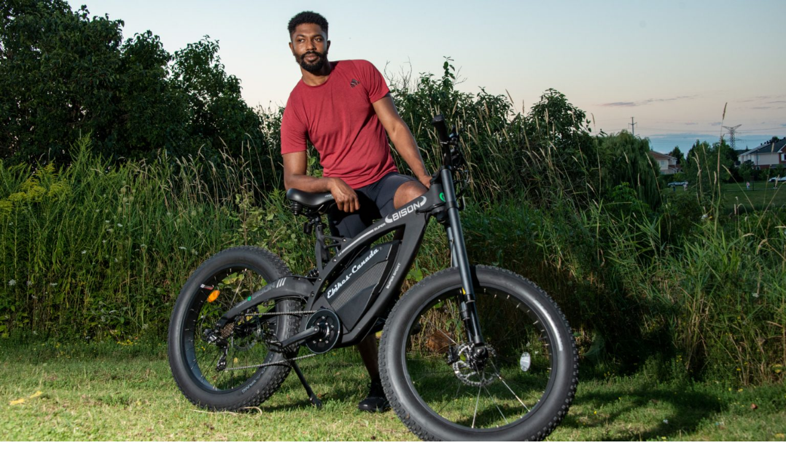

--- FILE ---
content_type: text/html; charset=UTF-8
request_url: https://ebikes-canada.com/tag/hybrid-ebikes/
body_size: 15085
content:

<!doctype html>
		<html lang="en-CA">
		
	<head>

				<meta charset="UTF-8">
		<meta name="viewport" content="width=device-width, initial-scale=1">
		<link rel="profile" href="http://gmpg.org/xfn/11">
		
		<title>Hybrid ebikes &#8211; Ebikes-Canada</title>
<meta name='robots' content='max-image-preview:large' />
	<style>img:is([sizes="auto" i], [sizes^="auto," i]) { contain-intrinsic-size: 3000px 1500px }</style>
	<link rel='dns-prefetch' href='//www.googletagmanager.com' />
<link rel="alternate" type="application/rss+xml" title="Ebikes-Canada &raquo; Feed" href="https://ebikes-canada.com/feed/" />
<link rel="alternate" type="application/rss+xml" title="Ebikes-Canada &raquo; Comments Feed" href="https://ebikes-canada.com/comments/feed/" />
<link rel="alternate" type="application/rss+xml" title="Ebikes-Canada &raquo; Hybrid ebikes Tag Feed" href="https://ebikes-canada.com/tag/hybrid-ebikes/feed/" />
<script type="text/javascript">
/* <![CDATA[ */
window._wpemojiSettings = {"baseUrl":"https:\/\/s.w.org\/images\/core\/emoji\/16.0.1\/72x72\/","ext":".png","svgUrl":"https:\/\/s.w.org\/images\/core\/emoji\/16.0.1\/svg\/","svgExt":".svg","source":{"concatemoji":"https:\/\/ebikes-canada.com\/wp-includes\/js\/wp-emoji-release.min.js?ver=6.8.3"}};
/*! This file is auto-generated */
!function(s,n){var o,i,e;function c(e){try{var t={supportTests:e,timestamp:(new Date).valueOf()};sessionStorage.setItem(o,JSON.stringify(t))}catch(e){}}function p(e,t,n){e.clearRect(0,0,e.canvas.width,e.canvas.height),e.fillText(t,0,0);var t=new Uint32Array(e.getImageData(0,0,e.canvas.width,e.canvas.height).data),a=(e.clearRect(0,0,e.canvas.width,e.canvas.height),e.fillText(n,0,0),new Uint32Array(e.getImageData(0,0,e.canvas.width,e.canvas.height).data));return t.every(function(e,t){return e===a[t]})}function u(e,t){e.clearRect(0,0,e.canvas.width,e.canvas.height),e.fillText(t,0,0);for(var n=e.getImageData(16,16,1,1),a=0;a<n.data.length;a++)if(0!==n.data[a])return!1;return!0}function f(e,t,n,a){switch(t){case"flag":return n(e,"\ud83c\udff3\ufe0f\u200d\u26a7\ufe0f","\ud83c\udff3\ufe0f\u200b\u26a7\ufe0f")?!1:!n(e,"\ud83c\udde8\ud83c\uddf6","\ud83c\udde8\u200b\ud83c\uddf6")&&!n(e,"\ud83c\udff4\udb40\udc67\udb40\udc62\udb40\udc65\udb40\udc6e\udb40\udc67\udb40\udc7f","\ud83c\udff4\u200b\udb40\udc67\u200b\udb40\udc62\u200b\udb40\udc65\u200b\udb40\udc6e\u200b\udb40\udc67\u200b\udb40\udc7f");case"emoji":return!a(e,"\ud83e\udedf")}return!1}function g(e,t,n,a){var r="undefined"!=typeof WorkerGlobalScope&&self instanceof WorkerGlobalScope?new OffscreenCanvas(300,150):s.createElement("canvas"),o=r.getContext("2d",{willReadFrequently:!0}),i=(o.textBaseline="top",o.font="600 32px Arial",{});return e.forEach(function(e){i[e]=t(o,e,n,a)}),i}function t(e){var t=s.createElement("script");t.src=e,t.defer=!0,s.head.appendChild(t)}"undefined"!=typeof Promise&&(o="wpEmojiSettingsSupports",i=["flag","emoji"],n.supports={everything:!0,everythingExceptFlag:!0},e=new Promise(function(e){s.addEventListener("DOMContentLoaded",e,{once:!0})}),new Promise(function(t){var n=function(){try{var e=JSON.parse(sessionStorage.getItem(o));if("object"==typeof e&&"number"==typeof e.timestamp&&(new Date).valueOf()<e.timestamp+604800&&"object"==typeof e.supportTests)return e.supportTests}catch(e){}return null}();if(!n){if("undefined"!=typeof Worker&&"undefined"!=typeof OffscreenCanvas&&"undefined"!=typeof URL&&URL.createObjectURL&&"undefined"!=typeof Blob)try{var e="postMessage("+g.toString()+"("+[JSON.stringify(i),f.toString(),p.toString(),u.toString()].join(",")+"));",a=new Blob([e],{type:"text/javascript"}),r=new Worker(URL.createObjectURL(a),{name:"wpTestEmojiSupports"});return void(r.onmessage=function(e){c(n=e.data),r.terminate(),t(n)})}catch(e){}c(n=g(i,f,p,u))}t(n)}).then(function(e){for(var t in e)n.supports[t]=e[t],n.supports.everything=n.supports.everything&&n.supports[t],"flag"!==t&&(n.supports.everythingExceptFlag=n.supports.everythingExceptFlag&&n.supports[t]);n.supports.everythingExceptFlag=n.supports.everythingExceptFlag&&!n.supports.flag,n.DOMReady=!1,n.readyCallback=function(){n.DOMReady=!0}}).then(function(){return e}).then(function(){var e;n.supports.everything||(n.readyCallback(),(e=n.source||{}).concatemoji?t(e.concatemoji):e.wpemoji&&e.twemoji&&(t(e.twemoji),t(e.wpemoji)))}))}((window,document),window._wpemojiSettings);
/* ]]> */
</script>
<link rel='stylesheet' id='wpas-magnific-css' href='https://ebikes-canada.com/wp-content/plugins/awesome-support/assets/admin/css/vendor/magnific-popup.css?ver=6.3.4' type='text/css' media='all' />
<link rel='stylesheet' id='wpas-admin-popup-css' href='https://ebikes-canada.com/wp-content/plugins/awesome-support/assets/admin/css/admin-popup.css?ver=6.3.4' type='text/css' media='all' />
<style id='wp-emoji-styles-inline-css' type='text/css'>

	img.wp-smiley, img.emoji {
		display: inline !important;
		border: none !important;
		box-shadow: none !important;
		height: 1em !important;
		width: 1em !important;
		margin: 0 0.07em !important;
		vertical-align: -0.1em !important;
		background: none !important;
		padding: 0 !important;
	}
</style>
<link rel='stylesheet' id='wp-block-library-css' href='https://ebikes-canada.com/wp-includes/css/dist/block-library/style.min.css?ver=6.8.3' type='text/css' media='all' />
<style id='wp-block-library-theme-inline-css' type='text/css'>
.wp-block-audio :where(figcaption){color:#555;font-size:13px;text-align:center}.is-dark-theme .wp-block-audio :where(figcaption){color:#ffffffa6}.wp-block-audio{margin:0 0 1em}.wp-block-code{border:1px solid #ccc;border-radius:4px;font-family:Menlo,Consolas,monaco,monospace;padding:.8em 1em}.wp-block-embed :where(figcaption){color:#555;font-size:13px;text-align:center}.is-dark-theme .wp-block-embed :where(figcaption){color:#ffffffa6}.wp-block-embed{margin:0 0 1em}.blocks-gallery-caption{color:#555;font-size:13px;text-align:center}.is-dark-theme .blocks-gallery-caption{color:#ffffffa6}:root :where(.wp-block-image figcaption){color:#555;font-size:13px;text-align:center}.is-dark-theme :root :where(.wp-block-image figcaption){color:#ffffffa6}.wp-block-image{margin:0 0 1em}.wp-block-pullquote{border-bottom:4px solid;border-top:4px solid;color:currentColor;margin-bottom:1.75em}.wp-block-pullquote cite,.wp-block-pullquote footer,.wp-block-pullquote__citation{color:currentColor;font-size:.8125em;font-style:normal;text-transform:uppercase}.wp-block-quote{border-left:.25em solid;margin:0 0 1.75em;padding-left:1em}.wp-block-quote cite,.wp-block-quote footer{color:currentColor;font-size:.8125em;font-style:normal;position:relative}.wp-block-quote:where(.has-text-align-right){border-left:none;border-right:.25em solid;padding-left:0;padding-right:1em}.wp-block-quote:where(.has-text-align-center){border:none;padding-left:0}.wp-block-quote.is-large,.wp-block-quote.is-style-large,.wp-block-quote:where(.is-style-plain){border:none}.wp-block-search .wp-block-search__label{font-weight:700}.wp-block-search__button{border:1px solid #ccc;padding:.375em .625em}:where(.wp-block-group.has-background){padding:1.25em 2.375em}.wp-block-separator.has-css-opacity{opacity:.4}.wp-block-separator{border:none;border-bottom:2px solid;margin-left:auto;margin-right:auto}.wp-block-separator.has-alpha-channel-opacity{opacity:1}.wp-block-separator:not(.is-style-wide):not(.is-style-dots){width:100px}.wp-block-separator.has-background:not(.is-style-dots){border-bottom:none;height:1px}.wp-block-separator.has-background:not(.is-style-wide):not(.is-style-dots){height:2px}.wp-block-table{margin:0 0 1em}.wp-block-table td,.wp-block-table th{word-break:normal}.wp-block-table :where(figcaption){color:#555;font-size:13px;text-align:center}.is-dark-theme .wp-block-table :where(figcaption){color:#ffffffa6}.wp-block-video :where(figcaption){color:#555;font-size:13px;text-align:center}.is-dark-theme .wp-block-video :where(figcaption){color:#ffffffa6}.wp-block-video{margin:0 0 1em}:root :where(.wp-block-template-part.has-background){margin-bottom:0;margin-top:0;padding:1.25em 2.375em}
</style>
<link rel='stylesheet' id='editorskit-frontend-css' href='https://ebikes-canada.com/wp-content/plugins/block-options/build/style.build.css?ver=new' type='text/css' media='all' />
<style id='global-styles-inline-css' type='text/css'>
:root{--wp--preset--aspect-ratio--square: 1;--wp--preset--aspect-ratio--4-3: 4/3;--wp--preset--aspect-ratio--3-4: 3/4;--wp--preset--aspect-ratio--3-2: 3/2;--wp--preset--aspect-ratio--2-3: 2/3;--wp--preset--aspect-ratio--16-9: 16/9;--wp--preset--aspect-ratio--9-16: 9/16;--wp--preset--color--black: #000000;--wp--preset--color--cyan-bluish-gray: #abb8c3;--wp--preset--color--white: #ffffff;--wp--preset--color--pale-pink: #f78da7;--wp--preset--color--vivid-red: #cf2e2e;--wp--preset--color--luminous-vivid-orange: #ff6900;--wp--preset--color--luminous-vivid-amber: #fcb900;--wp--preset--color--light-green-cyan: #7bdcb5;--wp--preset--color--vivid-green-cyan: #00d084;--wp--preset--color--pale-cyan-blue: #8ed1fc;--wp--preset--color--vivid-cyan-blue: #0693e3;--wp--preset--color--vivid-purple: #9b51e0;--wp--preset--gradient--vivid-cyan-blue-to-vivid-purple: linear-gradient(135deg,rgba(6,147,227,1) 0%,rgb(155,81,224) 100%);--wp--preset--gradient--light-green-cyan-to-vivid-green-cyan: linear-gradient(135deg,rgb(122,220,180) 0%,rgb(0,208,130) 100%);--wp--preset--gradient--luminous-vivid-amber-to-luminous-vivid-orange: linear-gradient(135deg,rgba(252,185,0,1) 0%,rgba(255,105,0,1) 100%);--wp--preset--gradient--luminous-vivid-orange-to-vivid-red: linear-gradient(135deg,rgba(255,105,0,1) 0%,rgb(207,46,46) 100%);--wp--preset--gradient--very-light-gray-to-cyan-bluish-gray: linear-gradient(135deg,rgb(238,238,238) 0%,rgb(169,184,195) 100%);--wp--preset--gradient--cool-to-warm-spectrum: linear-gradient(135deg,rgb(74,234,220) 0%,rgb(151,120,209) 20%,rgb(207,42,186) 40%,rgb(238,44,130) 60%,rgb(251,105,98) 80%,rgb(254,248,76) 100%);--wp--preset--gradient--blush-light-purple: linear-gradient(135deg,rgb(255,206,236) 0%,rgb(152,150,240) 100%);--wp--preset--gradient--blush-bordeaux: linear-gradient(135deg,rgb(254,205,165) 0%,rgb(254,45,45) 50%,rgb(107,0,62) 100%);--wp--preset--gradient--luminous-dusk: linear-gradient(135deg,rgb(255,203,112) 0%,rgb(199,81,192) 50%,rgb(65,88,208) 100%);--wp--preset--gradient--pale-ocean: linear-gradient(135deg,rgb(255,245,203) 0%,rgb(182,227,212) 50%,rgb(51,167,181) 100%);--wp--preset--gradient--electric-grass: linear-gradient(135deg,rgb(202,248,128) 0%,rgb(113,206,126) 100%);--wp--preset--gradient--midnight: linear-gradient(135deg,rgb(2,3,129) 0%,rgb(40,116,252) 100%);--wp--preset--font-size--small: 13px;--wp--preset--font-size--medium: 20px;--wp--preset--font-size--large: 36px;--wp--preset--font-size--x-large: 42px;--wp--preset--spacing--20: 0.44rem;--wp--preset--spacing--30: 0.67rem;--wp--preset--spacing--40: 1rem;--wp--preset--spacing--50: 1.5rem;--wp--preset--spacing--60: 2.25rem;--wp--preset--spacing--70: 3.38rem;--wp--preset--spacing--80: 5.06rem;--wp--preset--shadow--natural: 6px 6px 9px rgba(0, 0, 0, 0.2);--wp--preset--shadow--deep: 12px 12px 50px rgba(0, 0, 0, 0.4);--wp--preset--shadow--sharp: 6px 6px 0px rgba(0, 0, 0, 0.2);--wp--preset--shadow--outlined: 6px 6px 0px -3px rgba(255, 255, 255, 1), 6px 6px rgba(0, 0, 0, 1);--wp--preset--shadow--crisp: 6px 6px 0px rgba(0, 0, 0, 1);}:root { --wp--style--global--content-size: 760px;--wp--style--global--wide-size: 1160px; }:where(body) { margin: 0; }.wp-site-blocks > .alignleft { float: left; margin-right: 2em; }.wp-site-blocks > .alignright { float: right; margin-left: 2em; }.wp-site-blocks > .aligncenter { justify-content: center; margin-left: auto; margin-right: auto; }:where(.wp-site-blocks) > * { margin-block-start: 24px; margin-block-end: 0; }:where(.wp-site-blocks) > :first-child { margin-block-start: 0; }:where(.wp-site-blocks) > :last-child { margin-block-end: 0; }:root { --wp--style--block-gap: 24px; }:root :where(.is-layout-flow) > :first-child{margin-block-start: 0;}:root :where(.is-layout-flow) > :last-child{margin-block-end: 0;}:root :where(.is-layout-flow) > *{margin-block-start: 24px;margin-block-end: 0;}:root :where(.is-layout-constrained) > :first-child{margin-block-start: 0;}:root :where(.is-layout-constrained) > :last-child{margin-block-end: 0;}:root :where(.is-layout-constrained) > *{margin-block-start: 24px;margin-block-end: 0;}:root :where(.is-layout-flex){gap: 24px;}:root :where(.is-layout-grid){gap: 24px;}.is-layout-flow > .alignleft{float: left;margin-inline-start: 0;margin-inline-end: 2em;}.is-layout-flow > .alignright{float: right;margin-inline-start: 2em;margin-inline-end: 0;}.is-layout-flow > .aligncenter{margin-left: auto !important;margin-right: auto !important;}.is-layout-constrained > .alignleft{float: left;margin-inline-start: 0;margin-inline-end: 2em;}.is-layout-constrained > .alignright{float: right;margin-inline-start: 2em;margin-inline-end: 0;}.is-layout-constrained > .aligncenter{margin-left: auto !important;margin-right: auto !important;}.is-layout-constrained > :where(:not(.alignleft):not(.alignright):not(.alignfull)){max-width: var(--wp--style--global--content-size);margin-left: auto !important;margin-right: auto !important;}.is-layout-constrained > .alignwide{max-width: var(--wp--style--global--wide-size);}body .is-layout-flex{display: flex;}.is-layout-flex{flex-wrap: wrap;align-items: center;}.is-layout-flex > :is(*, div){margin: 0;}body .is-layout-grid{display: grid;}.is-layout-grid > :is(*, div){margin: 0;}body{padding-top: 0px;padding-right: 0px;padding-bottom: 0px;padding-left: 0px;}a:where(:not(.wp-element-button)){text-decoration: underline;}:root :where(.wp-element-button, .wp-block-button__link){background-color: #32373c;border-width: 0;color: #fff;font-family: inherit;font-size: inherit;line-height: inherit;padding: calc(0.667em + 2px) calc(1.333em + 2px);text-decoration: none;}.has-black-color{color: var(--wp--preset--color--black) !important;}.has-cyan-bluish-gray-color{color: var(--wp--preset--color--cyan-bluish-gray) !important;}.has-white-color{color: var(--wp--preset--color--white) !important;}.has-pale-pink-color{color: var(--wp--preset--color--pale-pink) !important;}.has-vivid-red-color{color: var(--wp--preset--color--vivid-red) !important;}.has-luminous-vivid-orange-color{color: var(--wp--preset--color--luminous-vivid-orange) !important;}.has-luminous-vivid-amber-color{color: var(--wp--preset--color--luminous-vivid-amber) !important;}.has-light-green-cyan-color{color: var(--wp--preset--color--light-green-cyan) !important;}.has-vivid-green-cyan-color{color: var(--wp--preset--color--vivid-green-cyan) !important;}.has-pale-cyan-blue-color{color: var(--wp--preset--color--pale-cyan-blue) !important;}.has-vivid-cyan-blue-color{color: var(--wp--preset--color--vivid-cyan-blue) !important;}.has-vivid-purple-color{color: var(--wp--preset--color--vivid-purple) !important;}.has-black-background-color{background-color: var(--wp--preset--color--black) !important;}.has-cyan-bluish-gray-background-color{background-color: var(--wp--preset--color--cyan-bluish-gray) !important;}.has-white-background-color{background-color: var(--wp--preset--color--white) !important;}.has-pale-pink-background-color{background-color: var(--wp--preset--color--pale-pink) !important;}.has-vivid-red-background-color{background-color: var(--wp--preset--color--vivid-red) !important;}.has-luminous-vivid-orange-background-color{background-color: var(--wp--preset--color--luminous-vivid-orange) !important;}.has-luminous-vivid-amber-background-color{background-color: var(--wp--preset--color--luminous-vivid-amber) !important;}.has-light-green-cyan-background-color{background-color: var(--wp--preset--color--light-green-cyan) !important;}.has-vivid-green-cyan-background-color{background-color: var(--wp--preset--color--vivid-green-cyan) !important;}.has-pale-cyan-blue-background-color{background-color: var(--wp--preset--color--pale-cyan-blue) !important;}.has-vivid-cyan-blue-background-color{background-color: var(--wp--preset--color--vivid-cyan-blue) !important;}.has-vivid-purple-background-color{background-color: var(--wp--preset--color--vivid-purple) !important;}.has-black-border-color{border-color: var(--wp--preset--color--black) !important;}.has-cyan-bluish-gray-border-color{border-color: var(--wp--preset--color--cyan-bluish-gray) !important;}.has-white-border-color{border-color: var(--wp--preset--color--white) !important;}.has-pale-pink-border-color{border-color: var(--wp--preset--color--pale-pink) !important;}.has-vivid-red-border-color{border-color: var(--wp--preset--color--vivid-red) !important;}.has-luminous-vivid-orange-border-color{border-color: var(--wp--preset--color--luminous-vivid-orange) !important;}.has-luminous-vivid-amber-border-color{border-color: var(--wp--preset--color--luminous-vivid-amber) !important;}.has-light-green-cyan-border-color{border-color: var(--wp--preset--color--light-green-cyan) !important;}.has-vivid-green-cyan-border-color{border-color: var(--wp--preset--color--vivid-green-cyan) !important;}.has-pale-cyan-blue-border-color{border-color: var(--wp--preset--color--pale-cyan-blue) !important;}.has-vivid-cyan-blue-border-color{border-color: var(--wp--preset--color--vivid-cyan-blue) !important;}.has-vivid-purple-border-color{border-color: var(--wp--preset--color--vivid-purple) !important;}.has-vivid-cyan-blue-to-vivid-purple-gradient-background{background: var(--wp--preset--gradient--vivid-cyan-blue-to-vivid-purple) !important;}.has-light-green-cyan-to-vivid-green-cyan-gradient-background{background: var(--wp--preset--gradient--light-green-cyan-to-vivid-green-cyan) !important;}.has-luminous-vivid-amber-to-luminous-vivid-orange-gradient-background{background: var(--wp--preset--gradient--luminous-vivid-amber-to-luminous-vivid-orange) !important;}.has-luminous-vivid-orange-to-vivid-red-gradient-background{background: var(--wp--preset--gradient--luminous-vivid-orange-to-vivid-red) !important;}.has-very-light-gray-to-cyan-bluish-gray-gradient-background{background: var(--wp--preset--gradient--very-light-gray-to-cyan-bluish-gray) !important;}.has-cool-to-warm-spectrum-gradient-background{background: var(--wp--preset--gradient--cool-to-warm-spectrum) !important;}.has-blush-light-purple-gradient-background{background: var(--wp--preset--gradient--blush-light-purple) !important;}.has-blush-bordeaux-gradient-background{background: var(--wp--preset--gradient--blush-bordeaux) !important;}.has-luminous-dusk-gradient-background{background: var(--wp--preset--gradient--luminous-dusk) !important;}.has-pale-ocean-gradient-background{background: var(--wp--preset--gradient--pale-ocean) !important;}.has-electric-grass-gradient-background{background: var(--wp--preset--gradient--electric-grass) !important;}.has-midnight-gradient-background{background: var(--wp--preset--gradient--midnight) !important;}.has-small-font-size{font-size: var(--wp--preset--font-size--small) !important;}.has-medium-font-size{font-size: var(--wp--preset--font-size--medium) !important;}.has-large-font-size{font-size: var(--wp--preset--font-size--large) !important;}.has-x-large-font-size{font-size: var(--wp--preset--font-size--x-large) !important;}
:root :where(.wp-block-pullquote){font-size: 1.5em;line-height: 1.6;}
</style>
<style id='woocommerce-inline-inline-css' type='text/css'>
.woocommerce form .form-row .required { visibility: visible; }
</style>
<link rel='stylesheet' id='wc-gateway-ppec-frontend-css' href='https://ebikes-canada.com/wp-content/plugins/woocommerce-gateway-paypal-express-checkout/assets/css/wc-gateway-ppec-frontend.css?ver=2.1.3' type='text/css' media='all' />
<link rel='stylesheet' id='brands-styles-css' href='https://ebikes-canada.com/wp-content/plugins/woocommerce/assets/css/brands.css?ver=10.1.3' type='text/css' media='all' />
<link rel='stylesheet' id='zakra-style-css' href='https://ebikes-canada.com/wp-content/themes/zakra/style.css?ver=4.1.6' type='text/css' media='all' />
<link rel='stylesheet' id='zakra-pro-css' href='https://ebikes-canada.com/wp-content/plugins/zakra-pro/public/assets/css/zakra-pro-public.min.css?ver=3.1.3' type='text/css' media='all' />
<style id='zakra-pro-inline-css' type='text/css'>
.zak-header-builder .zak-header-top-row .widget .widget-title{color:#16181a;}@media screen and (min-width: 768px) {}.zak-header-builder .zak-primary-nav ul li ul li:active > a, .zak-header-builder .zak-primary-nav ul li ul li.current_page_item > a, .zak-header-builder .zak-primary-nav ul li ul li.current-menu-item > a{color:#269bd1;}.zak-top-bar .widget .widget-title{color:#16181a;}@media screen and (min-width: 768px) {}.main-navigation.zak-primary-nav ul li ul li:active > a, .main-navigation.zak-primary-nav ul li ul li.current_page_item > a, .main-navigation.zak-primary-nav ul li ul li.current-menu-item > a{color:#269bd1;}@media screen and (max-width:768px){.zak-toggle-menu{display:flex;}.zak-header-col--2 > .zak-header-actions .zak-header-search,.zak-header-col--2 > .zak-header-actions .zak-menu-item-cart, .zak-main-nav{display:none;}.zak-mobile-nav{display:block;}}@media screen and (min-width:768px){.zak-toggle-menu{display:none;}.zak-header-actions .zak-header-search, .zak-header-actions .zak-menu-item-cart{display:flex;}.zak-main-nav{display:flex;}}
.woocommerce li.product .button, li.product .add_to_cart_button, li.product .button,
				.woocommerce-active .wc-block-grid__products .wc-block-grid__product .wp-block-button .wp-block-button__link, .wc-block-grid__products .wc-block-grid__product .wp-block-button .wp-block-button__link{color:#FFFFFF;}
:root{--top-grid-columns: 4;
			--main-grid-columns: 4;
			--bottom-grid-columns: 1;
			} .zak-footer-builder .zak-bottom-row{justify-items: center;} .zak-footer-builder .zak-footer-bottom-row .zak-footer-col{flex-direction: column;}.zak-footer-builder .zak-footer-main-row .zak-footer-col{flex-direction: column;}.zak-footer-builder .zak-footer-top-row .zak-footer-col{flex-direction: column;}.zak-footer-builder .zak-copyright{text-align: center;}.zak-footer-builder .zak-footer-nav{display: flex; justify-content: center;}.zak-footer-builder .zak-footer-nav-2{display: flex; justify-content: center;}.zak-footer-builder .zak-html-1{text-align: center;}.zak-footer-builder .zak-html-2{text-align: center;}.zak-footer-builder .footer-social-icons{text-align: ;}.zak-footer-builder .widget-footer-sidebar-1{text-align: ;}.zak-footer-builder .widget-footer-sidebar-2{text-align: ;}.zak-footer-builder .widget-footer-sidebar-3{text-align: ;}.zak-footer-builder .widget-footer-sidebar-4{text-align: ;}.zak-footer-builder .widget-footer-bar-col-1-sidebar{text-align: ;}.zak-footer-builder .widget-footer-bar-col-2-sidebar{text-align: ;} :root{--zakra-color-1: #eaf3fb;--zakra-color-2: #bfdcf3;--zakra-color-3: #94c4eb;--zakra-color-4: #6aace2;--zakra-color-5: #257bc1;--zakra-color-6: #1d6096;--zakra-color-7: #15446b;--zakra-color-8: #0c2941;--zakra-color-9: #040e16;}@media screen and (min-width: 768px) {.zak-primary{width:70%;}}.site-title{color:#blank;}.zak-footer-bar{color:#fafafa;}
</style>
<link rel='stylesheet' id='font-awesome-all-css' href='https://ebikes-canada.com/wp-content/themes/zakra/inc/customizer/customind/assets/fontawesome/v6/css/all.min.css?ver=6.2.4' type='text/css' media='all' />
<link rel='stylesheet' id='zakra-woocommerce-style-css' href='https://ebikes-canada.com/wp-content/themes/zakra/woocommerce.css?ver=4.1.6' type='text/css' media='all' />
<style id='zakra-woocommerce-style-inline-css' type='text/css'>

			@font-face {
				font-family: "star";
				src: url("https://ebikes-canada.com/wp-content/plugins/woocommerce/assets/fonts/star.eot");
				src: url("https://ebikes-canada.com/wp-content/plugins/woocommerce/assets/fonts/star.eot?#iefix") format("embedded-opentype"),
					url("https://ebikes-canada.com/wp-content/plugins/woocommerce/assets/fonts/star.woff") format("woff"),
					url("https://ebikes-canada.com/wp-content/plugins/woocommerce/assets/fonts/star.ttf") format("truetype"),
					url("https://ebikes-canada.com/wp-content/plugins/woocommerce/assets/fonts/star.svg#star") format("svg");
				font-weight: normal;
				font-style: normal;
			}
			@font-face {
				font-family: "WooCommerce";
				src: url("https://ebikes-canada.com/wp-content/plugins/woocommerce/assets/fonts/WooCommerce.eot");
				src: url("https://ebikes-canada.com/wp-content/plugins/woocommerce/assets/fonts/WooCommerce.eot?#iefix") format("embedded-opentype"),
					url("https://ebikes-canada.com/wp-content/plugins/woocommerce/assets/fonts/WooCommerce.woff") format("woff"),
					url("https://ebikes-canada.com/wp-content/plugins/woocommerce/assets/fonts/WooCommerce.ttf") format("truetype"),
					url("https://ebikes-canada.com/wp-content/plugins/woocommerce/assets/fonts/WooCommerce.svg#star") format("svg");
				font-weight: normal;
				font-style: normal;
			}
			
</style>
<script type="text/javascript" src="https://ebikes-canada.com/wp-includes/js/jquery/jquery.min.js?ver=3.7.1" id="jquery-core-js"></script>
<script type="text/javascript" src="https://ebikes-canada.com/wp-includes/js/jquery/jquery-migrate.min.js?ver=3.4.1" id="jquery-migrate-js"></script>
<script type="text/javascript" src="https://ebikes-canada.com/wp-content/plugins/awesome-support/assets/admin/js/vendor/jquery.magnific-popup.min.js?ver=6.3.4" id="wpas-magnific-js"></script>
<script type="text/javascript" src="https://ebikes-canada.com/wp-content/plugins/awesome-support/assets/admin/js/admin-popup.js?ver=6.3.4" id="wpas-admin-popup-js"></script>
<script type="text/javascript" src="https://ebikes-canada.com/wp-content/plugins/woocommerce/assets/js/jquery-blockui/jquery.blockUI.min.js?ver=2.7.0-wc.10.1.3" id="jquery-blockui-js" data-wp-strategy="defer"></script>
<script type="text/javascript" id="wc-add-to-cart-js-extra">
/* <![CDATA[ */
var wc_add_to_cart_params = {"ajax_url":"\/wp-admin\/admin-ajax.php","wc_ajax_url":"\/?wc-ajax=%%endpoint%%","i18n_view_cart":"View cart","cart_url":"https:\/\/ebikes-canada.com\/ebikes-canada-shopping-cart\/","is_cart":"","cart_redirect_after_add":"no"};
/* ]]> */
</script>
<script type="text/javascript" src="https://ebikes-canada.com/wp-content/plugins/woocommerce/assets/js/frontend/add-to-cart.min.js?ver=10.1.3" id="wc-add-to-cart-js" defer="defer" data-wp-strategy="defer"></script>
<script type="text/javascript" src="https://ebikes-canada.com/wp-content/plugins/woocommerce/assets/js/js-cookie/js.cookie.min.js?ver=2.1.4-wc.10.1.3" id="js-cookie-js" data-wp-strategy="defer"></script>

<!-- Google tag (gtag.js) snippet added by Site Kit -->
<!-- Google Analytics snippet added by Site Kit -->
<script type="text/javascript" src="https://www.googletagmanager.com/gtag/js?id=GT-NNXP3N6Z" id="google_gtagjs-js" async></script>
<script type="text/javascript" id="google_gtagjs-js-after">
/* <![CDATA[ */
window.dataLayer = window.dataLayer || [];function gtag(){dataLayer.push(arguments);}
gtag("set","linker",{"domains":["ebikes-canada.com"]});
gtag("js", new Date());
gtag("set", "developer_id.dZTNiMT", true);
gtag("config", "GT-NNXP3N6Z");
 window._googlesitekit = window._googlesitekit || {}; window._googlesitekit.throttledEvents = []; window._googlesitekit.gtagEvent = (name, data) => { var key = JSON.stringify( { name, data } ); if ( !! window._googlesitekit.throttledEvents[ key ] ) { return; } window._googlesitekit.throttledEvents[ key ] = true; setTimeout( () => { delete window._googlesitekit.throttledEvents[ key ]; }, 5 ); gtag( "event", name, { ...data, event_source: "site-kit" } ); }; 
/* ]]> */
</script>
<link rel="https://api.w.org/" href="https://ebikes-canada.com/wp-json/" /><link rel="alternate" title="JSON" type="application/json" href="https://ebikes-canada.com/wp-json/wp/v2/tags/64" /><link rel="EditURI" type="application/rsd+xml" title="RSD" href="https://ebikes-canada.com/xmlrpc.php?rsd" />
<meta name="generator" content="WordPress 6.8.3" />
<meta name="generator" content="WooCommerce 10.1.3" />
<meta name="generator" content="Site Kit by Google 1.161.0" /><!-- HFCM by 99 Robots - Snippet # 1: Google Ad Tracking -->
<!-- Global site tag (gtag.js) - Google Ads: 342838881 -->
<script async src="https://www.googletagmanager.com/gtag/js?id=AW-342838881"></script>
<script>
  window.dataLayer = window.dataLayer || [];
  function gtag(){dataLayer.push(arguments);}
  gtag('js', new Date());

  gtag('config', 'AW-342838881');
</script>
<!-- /end HFCM by 99 Robots -->
<!-- Google tag (gtag.js) -->
<script async src="https://www.googletagmanager.com/gtag/js?id=AW-342838881"></script>
<script>
  window.dataLayer = window.dataLayer || [];
  function gtag(){dataLayer.push(arguments);}
  gtag('js', new Date());

  gtag('config', 'AW-342838881');
</script>
<!-- This website runs the Product Feed PRO for WooCommerce by AdTribes.io plugin - version woocommercesea_option_installed_version -->
<!-- Google site verification - Google for WooCommerce -->
<meta name="google-site-verification" content="elh0AWdfzUkXJeVAedKgew_6FRG-LxLRqgtGG5-1SP0" />
	<noscript><style>.woocommerce-product-gallery{ opacity: 1 !important; }</style></noscript>
	<style type="text/css">.broken_link, a.broken_link {
	text-decoration: line-through;
}</style>
		<style type="text/css">
			            .site-title {
                position: absolute;
                clip: rect(1px, 1px, 1px, 1px);
            }

			
			            .site-description {
                position: absolute;
                clip: rect(1px, 1px, 1px, 1px);
            }

					</style>

		<link rel="icon" href="https://ebikes-canada.com/wp-content/uploads/cropped-Header-S05-1-32x32.jpg" sizes="32x32" />
<link rel="icon" href="https://ebikes-canada.com/wp-content/uploads/cropped-Header-S05-1-192x192.jpg" sizes="192x192" />
<link rel="apple-touch-icon" href="https://ebikes-canada.com/wp-content/uploads/cropped-Header-S05-1-180x180.jpg" />
<meta name="msapplication-TileImage" content="https://ebikes-canada.com/wp-content/uploads/cropped-Header-S05-1-270x270.jpg" />

		<!-- Global site tag (gtag.js) - Google Ads: AW-342838881 - Google for WooCommerce -->
		<script async src="https://www.googletagmanager.com/gtag/js?id=AW-342838881"></script>
		<script>
			window.dataLayer = window.dataLayer || [];
			function gtag() { dataLayer.push(arguments); }
			gtag( 'consent', 'default', {
				analytics_storage: 'denied',
				ad_storage: 'denied',
				ad_user_data: 'denied',
				ad_personalization: 'denied',
				region: ['AT', 'BE', 'BG', 'HR', 'CY', 'CZ', 'DK', 'EE', 'FI', 'FR', 'DE', 'GR', 'HU', 'IS', 'IE', 'IT', 'LV', 'LI', 'LT', 'LU', 'MT', 'NL', 'NO', 'PL', 'PT', 'RO', 'SK', 'SI', 'ES', 'SE', 'GB', 'CH'],
				wait_for_update: 500,
			} );
			gtag('js', new Date());
			gtag('set', 'developer_id.dOGY3NW', true);
			gtag("config", "AW-342838881", { "groups": "GLA", "send_page_view": false });		</script>

		
	</head>

<body class="archive tag tag-hybrid-ebikes tag-64 wp-theme-zakra theme-zakra woocommerce-no-js metaslider-plugin hfeed zak-site-layout--right zak-container--wide zak-content-area--bordered has-page-header has-breadcrumbs woocommerce-active">

<!-- Google Tag Manager (noscript) -->
<noscript><iframe src="https://www.googletagmanager.com/ns.html?id=GTM-M6CJ7HQ"
height="0" width="0" style="display:none;visibility:hidden"></iframe></noscript>
<!-- End Google Tag Manager (noscript) --><script type="text/javascript">
/* <![CDATA[ */
gtag("event", "page_view", {send_to: "GLA"});
/* ]]> */
</script>

		<div id="page" class="zak-site">
				<a class="skip-link screen-reader-text" href="#zak-content">Skip to content</a>
		
<div id="wp-custom-header" class="wp-custom-header"><div class="zak-container"></div><img src="https://ebikes-canada.com/wp-content/uploads/Web-TamRon-12-of-24.jpg" width="1920" height="1080" alt="" srcset="https://ebikes-canada.com/wp-content/uploads/Web-TamRon-12-of-24.jpg 1920w, https://ebikes-canada.com/wp-content/uploads/Web-TamRon-12-of-24-1000x563.jpg 1000w, https://ebikes-canada.com/wp-content/uploads/Web-TamRon-12-of-24-800x450.jpg 800w, https://ebikes-canada.com/wp-content/uploads/Web-TamRon-12-of-24-1024x576.jpg 1024w, https://ebikes-canada.com/wp-content/uploads/Web-TamRon-12-of-24-768x432.jpg 768w, https://ebikes-canada.com/wp-content/uploads/Web-TamRon-12-of-24-1536x864.jpg 1536w" sizes="(max-width: 1920px) 100vw, 1920px" decoding="async" fetchpriority="high" /></div>		<header id="zak-masthead" class="zak-header zak-layout-1 zak-layout-1-style-2">
		
			
					<div class="zak-main-header">
			<div class="zak-container zak-container--layout-1">
				<div class="zak-row">
		
	<div class="zak-header-col zak-header-col--1">

		
<div class="site-branding">
		<div class="site-info-wrap">
		
		<p class="site-title ">
		<a href="https://ebikes-canada.com/" rel="home">Ebikes-Canada</a>
	</p>


	</div>
</div><!-- .site-branding -->

	</div> <!-- /.zak-header__block--one -->

	<div class="zak-header-col zak-header-col--2">

					
<nav id="zak-primary-nav" class="zak-main-nav main-navigation zak-primary-nav zak-layout-1 zak-layout-1-style-1 zak-extra-menus">
	<ul id="zak-primary-menu" class="zak-primary-menu"><li id="menu-item-411" class="menu-item menu-item-type-post_type menu-item-object-page menu-item-has-children menu-item-411"><a href="https://ebikes-canada.com/ebikes-canada-shop/">Shop<span role="button" tabindex="0" class="zak-submenu-toggle" onkeypress=""><svg class="zak-icon zak-dropdown-icon" xmlns="http://www.w3.org/2000/svg" xml:space="preserve" viewBox="0 0 24 24"><path d="M12 17.5c-.3 0-.5-.1-.7-.3l-9-9c-.4-.4-.4-1 0-1.4s1-.4 1.4 0l8.3 8.3 8.3-8.3c.4-.4 1-.4 1.4 0s.4 1 0 1.4l-9 9c-.2.2-.4.3-.7.3z"/></svg></span></a>
<ul class="sub-menu">
	<li id="menu-item-2434" class="menu-item menu-item-type-taxonomy menu-item-object-product_cat menu-item-has-children menu-item-2434"><a href="https://ebikes-canada.com/product-category/ebike-batteries-kits-accessories/">Ebike Batteries, Kits &amp; Accessories<span role="button" tabindex="0" class="zak-submenu-toggle" onkeypress=""><svg class="zak-icon zak-dropdown-icon" xmlns="http://www.w3.org/2000/svg" xml:space="preserve" viewBox="0 0 24 24"><path d="M12 17.5c-.3 0-.5-.1-.7-.3l-9-9c-.4-.4-.4-1 0-1.4s1-.4 1.4 0l8.3 8.3 8.3-8.3c.4-.4 1-.4 1.4 0s.4 1 0 1.4l-9 9c-.2.2-.4.3-.7.3z"/></svg></span></a>
	<ul class="sub-menu">
		<li id="menu-item-7138" class="menu-item menu-item-type-taxonomy menu-item-object-product_tag menu-item-has-children menu-item-7138"><a href="https://ebikes-canada.com/product-tag/battery/">Batteries<span role="button" tabindex="0" class="zak-submenu-toggle" onkeypress=""><svg class="zak-icon zak-dropdown-icon" xmlns="http://www.w3.org/2000/svg" xml:space="preserve" viewBox="0 0 24 24"><path d="M12 17.5c-.3 0-.5-.1-.7-.3l-9-9c-.4-.4-.4-1 0-1.4s1-.4 1.4 0l8.3 8.3 8.3-8.3c.4-.4 1-.4 1.4 0s.4 1 0 1.4l-9 9c-.2.2-.4.3-.7.3z"/></svg></span></a>
		<ul class="sub-menu">
			<li id="menu-item-7797" class="menu-item menu-item-type-taxonomy menu-item-object-product_tag menu-item-7797"><a href="https://ebikes-canada.com/product-tag/48v/">48V Batteries</a></li>
			<li id="menu-item-7799" class="menu-item menu-item-type-taxonomy menu-item-object-product_tag menu-item-7799"><a href="https://ebikes-canada.com/product-tag/36v/">36V Batteries</a></li>
		</ul>
</li>
		<li id="menu-item-10285" class="menu-item menu-item-type-taxonomy menu-item-object-product_tag menu-item-has-children menu-item-10285"><a href="https://ebikes-canada.com/product-tag/ebike-conversion-kits/">Ebike Conversion Kits<span role="button" tabindex="0" class="zak-submenu-toggle" onkeypress=""><svg class="zak-icon zak-dropdown-icon" xmlns="http://www.w3.org/2000/svg" xml:space="preserve" viewBox="0 0 24 24"><path d="M12 17.5c-.3 0-.5-.1-.7-.3l-9-9c-.4-.4-.4-1 0-1.4s1-.4 1.4 0l8.3 8.3 8.3-8.3c.4-.4 1-.4 1.4 0s.4 1 0 1.4l-9 9c-.2.2-.4.3-.7.3z"/></svg></span></a>
		<ul class="sub-menu">
			<li id="menu-item-10272" class="menu-item menu-item-type-taxonomy menu-item-object-product_tag menu-item-10272"><a href="https://ebikes-canada.com/product-tag/350w-conversion-kits/">350W Conversion Kits</a></li>
			<li id="menu-item-10273" class="menu-item menu-item-type-taxonomy menu-item-object-product_tag menu-item-10273"><a href="https://ebikes-canada.com/product-tag/500w-conversion-kits/">500W Conversion Kits</a></li>
			<li id="menu-item-13421" class="menu-item menu-item-type-taxonomy menu-item-object-product_tag menu-item-13421"><a href="https://ebikes-canada.com/product-tag/fat-bike-conversion-kits/">Fat Bike Conversion Kits</a></li>
			<li id="menu-item-13320" class="menu-item menu-item-type-taxonomy menu-item-object-product_tag menu-item-13320"><a href="https://ebikes-canada.com/product-tag/off-road-conversion-kits/">Off-Road Conversion KIts</a></li>
		</ul>
</li>
		<li id="menu-item-8588" class="menu-item menu-item-type-taxonomy menu-item-object-product_tag menu-item-8588"><a href="https://ebikes-canada.com/product-tag/chargers/">Chargers</a></li>
		<li id="menu-item-8441" class="menu-item menu-item-type-taxonomy menu-item-object-product_tag menu-item-8441"><a href="https://ebikes-canada.com/product-tag/parts-tools/">Parts &amp; Tools</a></li>
	</ul>
</li>
	<li id="menu-item-12908" class="menu-item menu-item-type-taxonomy menu-item-object-product_cat menu-item-12908"><a href="https://ebikes-canada.com/product-category/assembled-ebikes-ottawa/">Assembled Ebikes Ottawa</a></li>
	<li id="menu-item-8311" class="menu-item menu-item-type-taxonomy menu-item-object-product_cat menu-item-8311"><a href="https://ebikes-canada.com/product-category/ready-to-ship-ebikes/">Ready To Ship Ebikes</a></li>
	<li id="menu-item-9523" class="menu-item menu-item-type-taxonomy menu-item-object-product_cat menu-item-9523"><a href="https://ebikes-canada.com/product-category/on-sale/">On Sale</a></li>
	<li id="menu-item-9866" class="menu-item menu-item-type-taxonomy menu-item-object-product_cat menu-item-9866"><a href="https://ebikes-canada.com/product-category/city-commuter/">City Commuters</a></li>
	<li id="menu-item-11426" class="menu-item menu-item-type-taxonomy menu-item-object-product_cat menu-item-11426"><a href="https://ebikes-canada.com/product-category/e-mountain-bikes/">e Mountain Bikes</a></li>
	<li id="menu-item-2429" class="menu-item menu-item-type-taxonomy menu-item-object-product_cat menu-item-2429"><a href="https://ebikes-canada.com/product-category/fat-tire-ebikes/">Fat Tire Ebikes</a></li>
	<li id="menu-item-9847" class="menu-item menu-item-type-taxonomy menu-item-object-product_cat menu-item-9847"><a href="https://ebikes-canada.com/product-category/off-road-ebikes/">Off Road Ebikes</a></li>
</ul>
</li>
<li id="menu-item-13171" class="menu-item menu-item-type-taxonomy menu-item-object-product_cat menu-item-13171"><a href="https://ebikes-canada.com/product-category/on-sale/">On Sale</a></li>
<li id="menu-item-8889" class="menu-item menu-item-type-taxonomy menu-item-object-product_cat menu-item-8889"><a href="https://ebikes-canada.com/product-category/assembled-ebikes-ottawa/">Assembled Ebikes</a></li>
<li id="menu-item-11010" class="menu-item menu-item-type-taxonomy menu-item-object-product_cat menu-item-11010"><a href="https://ebikes-canada.com/product-category/ready-to-ship-ebikes/">Ready To Ship Ebikes</a></li>
<li id="menu-item-10998" class="menu-item menu-item-type-post_type menu-item-object-page menu-item-10998"><a href="https://ebikes-canada.com/ebike-demo-test-drive/">Ebike Demos</a></li>
<li id="menu-item-10969" class="menu-item menu-item-type-post_type menu-item-object-page menu-item-has-children menu-item-10969"><a href="https://ebikes-canada.com/more/">More<span role="button" tabindex="0" class="zak-submenu-toggle" onkeypress=""><svg class="zak-icon zak-dropdown-icon" xmlns="http://www.w3.org/2000/svg" xml:space="preserve" viewBox="0 0 24 24"><path d="M12 17.5c-.3 0-.5-.1-.7-.3l-9-9c-.4-.4-.4-1 0-1.4s1-.4 1.4 0l8.3 8.3 8.3-8.3c.4-.4 1-.4 1.4 0s.4 1 0 1.4l-9 9c-.2.2-.4.3-.7.3z"/></svg></span></a>
<ul class="sub-menu">
	<li id="menu-item-10981" class="menu-item menu-item-type-post_type menu-item-object-page menu-item-10981"><a href="https://ebikes-canada.com/about-ebikes-canada/">About Ebikes Canada</a></li>
	<li id="menu-item-10510" class="menu-item menu-item-type-post_type menu-item-object-page menu-item-10510"><a href="https://ebikes-canada.com/free-shipping/">Shipping</a></li>
	<li id="menu-item-7886" class="menu-item menu-item-type-post_type menu-item-object-page menu-item-7886"><a href="https://ebikes-canada.com/terms-of-service/">Website Terms of Service</a></li>
	<li id="menu-item-7885" class="menu-item menu-item-type-post_type menu-item-object-page menu-item-7885"><a href="https://ebikes-canada.com/purchase-terms-conditions/">Purchase Terms &#038; Conditions</a></li>
	<li id="menu-item-5602" class="menu-item menu-item-type-post_type menu-item-object-page menu-item-has-children menu-item-5602"><a href="https://ebikes-canada.com/warranty/">Ebikes-Canada Warranty<span role="button" tabindex="0" class="zak-submenu-toggle" onkeypress=""><svg class="zak-icon zak-dropdown-icon" xmlns="http://www.w3.org/2000/svg" xml:space="preserve" viewBox="0 0 24 24"><path d="M12 17.5c-.3 0-.5-.1-.7-.3l-9-9c-.4-.4-.4-1 0-1.4s1-.4 1.4 0l8.3 8.3 8.3-8.3c.4-.4 1-.4 1.4 0s.4 1 0 1.4l-9 9c-.2.2-.4.3-.7.3z"/></svg></span></a>
	<ul class="sub-menu">
		<li id="menu-item-5605" class="menu-item menu-item-type-post_type menu-item-object-page menu-item-5605"><a href="https://ebikes-canada.com/warranty-registration-form/">Warranty Registration</a></li>
		<li id="menu-item-7599" class="menu-item menu-item-type-post_type menu-item-object-page menu-item-7599"><a href="https://ebikes-canada.com/submit-ticket/">Submit Warranty Claim</a></li>
		<li id="menu-item-7600" class="menu-item menu-item-type-post_type menu-item-object-page menu-item-7600"><a href="https://ebikes-canada.com/my-tickets/">My Claim Ticket(s)</a></li>
	</ul>
</li>
	<li id="menu-item-37" class="menu-item menu-item-type-post_type menu-item-object-page menu-item-37"><a href="https://ebikes-canada.com/contact-ebikes-canada/">Contact</a></li>
	<li id="menu-item-7570" class="menu-item menu-item-type-post_type menu-item-object-page menu-item-has-children menu-item-7570"><a href="https://ebikes-canada.com/ebike-resources/">Resources<span role="button" tabindex="0" class="zak-submenu-toggle" onkeypress=""><svg class="zak-icon zak-dropdown-icon" xmlns="http://www.w3.org/2000/svg" xml:space="preserve" viewBox="0 0 24 24"><path d="M12 17.5c-.3 0-.5-.1-.7-.3l-9-9c-.4-.4-.4-1 0-1.4s1-.4 1.4 0l8.3 8.3 8.3-8.3c.4-.4 1-.4 1.4 0s.4 1 0 1.4l-9 9c-.2.2-.4.3-.7.3z"/></svg></span></a>
	<ul class="sub-menu">
		<li id="menu-item-8603" class="menu-item menu-item-type-custom menu-item-object-custom menu-item-8603"><a href="https://ebikes-canada.com/wp-content/uploads/EBCManual.pdf">Ebikes-Canada User Manual</a></li>
		<li id="menu-item-39" class="menu-item menu-item-type-post_type menu-item-object-page menu-item-39"><a href="https://ebikes-canada.com/ebike-faq/">Ebike FAQ</a></li>
		<li id="menu-item-5777" class="menu-item menu-item-type-post_type menu-item-object-page current_page_parent menu-item-5777"><a href="https://ebikes-canada.com/ebikes-101/">Articles &#8211; Ebikes 101</a></li>
		<li id="menu-item-10979" class="menu-item menu-item-type-post_type menu-item-object-page menu-item-10979"><a href="https://ebikes-canada.com/ebikes-the-law/">Ebikes &#038; The Law</a></li>
		<li id="menu-item-10980" class="menu-item menu-item-type-post_type menu-item-object-page menu-item-10980"><a href="https://ebikes-canada.com/ebike-display-manuals/">Ebike Display Manuals</a></li>
		<li id="menu-item-9609" class="menu-item menu-item-type-post_type menu-item-object-page menu-item-9609"><a href="https://ebikes-canada.com/troubleshooting-videos/">Ebike Troubleshooting Videos</a></li>
		<li id="menu-item-3077" class="menu-item menu-item-type-post_type menu-item-object-page menu-item-3077"><a href="https://ebikes-canada.com/ebike-survey-questions/">What Ebike Best Suits You?</a></li>
		<li id="menu-item-7460" class="menu-item menu-item-type-post_type menu-item-object-page menu-item-7460"><a href="https://ebikes-canada.com/ebike-battery-replacement-form/">Replacement Battery Request</a></li>
		<li id="menu-item-8399" class="menu-item menu-item-type-post_type menu-item-object-page menu-item-8399"><a href="https://ebikes-canada.com/ebike-conversion-kit-information-form/">Conversion Kit Request</a></li>
	</ul>
</li>
</ul>
</li>
<li class="menu-item menu-item-has-children zak-menu-extras-wrap"><span class="submenu-expand"><i class="fa fa-ellipsis-v"></i></span><ul class="sub-menu" id="zak-menu-extras"></ul></li></ul></nav><!-- #zak-primary-nav -->


	<div class="zak-header-actions zak-header-actions--desktop">

		
		
			<div class="zak-header-action">
								<li class="menu-item zak-menu-item zak-menu-item-cart "><a class="cart-page-link" href="https://ebikes-canada.com/ebikes-canada-shopping-cart/" title="View your shopping cart"><svg class="zak-icon zakra-icon--cart" xmlns="http://www.w3.org/2000/svg" xml:space="preserve" viewBox="0 0 24 24"><path d="M18.5 22c-1 0-1.8-.8-1.8-1.8s.8-1.8 1.8-1.8 1.8.8 1.8 1.8-.8 1.8-1.8 1.8zm0-2c-.2 0-.2 0-.2.2s0 .2.2.2.2 0 .2-.2 0-.2-.2-.2zm-8.9 2c-1 0-1.8-.8-1.8-1.8s.8-1.8 1.8-1.8 1.8.8 1.8 1.8-.8 1.8-1.8 1.8zm0-2c-.2 0-.2 0-.2.2s0 .2.2.2.2 0 .2-.2 0-.2-.2-.2zm8.4-2.9h-7.9c-1.3 0-2.4-.9-2.6-2.2L6.1 8.2v-.1L5.4 4H3c-.6 0-1-.4-1-1s.4-1 1-1h3.3c.5 0 .9.4 1 .8L8 7h12.9c.3 0 .6.1.8.4.2.2.3.5.2.8L20.6 15c-.3 1.3-1.3 2.1-2.6 2.1zM8.3 9l1.2 5.6c.1.4.4.5.6.5H18c.1 0 .5 0 .6-.5L19.7 9H8.3z"/></svg><span class="count">0</span></a></li>			</div>
			</div> <!-- #zak-header-actions -->

	

<div class="zak-toggle-menu zak-menu-toggle-text-position--zak-menu-toggle-text-position--default"

	>

	
	<button class="zak-menu-toggle"
			aria-label="Primary Menu" >

		<svg class="zak-icon zakra-icon--bars" xmlns="http://www.w3.org/2000/svg" viewBox="0 0 24 24"><path d="M21 19H3a1 1 0 0 1 0-2h18a1 1 0 0 1 0 2Zm0-6H3a1 1 0 0 1 0-2h18a1 1 0 0 1 0 2Zm0-6H3a1 1 0 0 1 0-2h18a1 1 0 0 1 0 2Z" /></svg>
	</button> <!-- /.zak-menu-toggle -->

	<nav id="zak-mobile-nav" class="zak-main-nav zak-mobile-nav"

		>

		<div class="zak-mobile-nav__header">
			
			<!-- Mobile nav close icon. -->
			<button id="zak-mobile-nav-close" class="zak-mobile-nav-close" aria-label="Close Button">
				<svg class="zak-icon zakra-icon--x-mark" xmlns="http://www.w3.org/2000/svg" viewBox="0 0 24 24"><path d="m14 12 7.6-7.6c.6-.6.6-1.5 0-2-.6-.6-1.5-.6-2 0L12 10 4.4 2.4c-.6-.6-1.5-.6-2 0s-.6 1.5 0 2L10 12l-7.6 7.6c-.6.6-.6 1.5 0 2 .3.3.6.4 1 .4s.7-.1 1-.4L12 14l7.6 7.6c.3.3.6.4 1 .4s.7-.1 1-.4c.6-.6.6-1.5 0-2L14 12z" /></svg>			</button>
		</div> <!-- /.zak-mobile-nav__header -->

		<ul id="zak-mobile-menu" class="zak-mobile-menu"><li class="menu-item menu-item-type-post_type menu-item-object-page menu-item-has-children menu-item-411"><a href="https://ebikes-canada.com/ebikes-canada-shop/">Shop</a><span role="button" tabindex="0" class="zak-submenu-toggle" onkeypress=""><svg class="zak-icon zak-dropdown-icon" xmlns="http://www.w3.org/2000/svg" xml:space="preserve" viewBox="0 0 24 24"><path d="M12 17.5c-.3 0-.5-.1-.7-.3l-9-9c-.4-.4-.4-1 0-1.4s1-.4 1.4 0l8.3 8.3 8.3-8.3c.4-.4 1-.4 1.4 0s.4 1 0 1.4l-9 9c-.2.2-.4.3-.7.3z"/></svg></span>
<ul class="sub-menu">
	<li class="menu-item menu-item-type-taxonomy menu-item-object-product_cat menu-item-has-children menu-item-2434"><a href="https://ebikes-canada.com/product-category/ebike-batteries-kits-accessories/">Ebike Batteries, Kits &amp; Accessories</a><span role="button" tabindex="0" class="zak-submenu-toggle" onkeypress=""><svg class="zak-icon zak-dropdown-icon" xmlns="http://www.w3.org/2000/svg" xml:space="preserve" viewBox="0 0 24 24"><path d="M12 17.5c-.3 0-.5-.1-.7-.3l-9-9c-.4-.4-.4-1 0-1.4s1-.4 1.4 0l8.3 8.3 8.3-8.3c.4-.4 1-.4 1.4 0s.4 1 0 1.4l-9 9c-.2.2-.4.3-.7.3z"/></svg></span>
	<ul class="sub-menu">
		<li class="menu-item menu-item-type-taxonomy menu-item-object-product_tag menu-item-has-children menu-item-7138"><a href="https://ebikes-canada.com/product-tag/battery/">Batteries</a><span role="button" tabindex="0" class="zak-submenu-toggle" onkeypress=""><svg class="zak-icon zak-dropdown-icon" xmlns="http://www.w3.org/2000/svg" xml:space="preserve" viewBox="0 0 24 24"><path d="M12 17.5c-.3 0-.5-.1-.7-.3l-9-9c-.4-.4-.4-1 0-1.4s1-.4 1.4 0l8.3 8.3 8.3-8.3c.4-.4 1-.4 1.4 0s.4 1 0 1.4l-9 9c-.2.2-.4.3-.7.3z"/></svg></span>
		<ul class="sub-menu">
			<li class="menu-item menu-item-type-taxonomy menu-item-object-product_tag menu-item-7797"><a href="https://ebikes-canada.com/product-tag/48v/">48V Batteries</a></li>
			<li class="menu-item menu-item-type-taxonomy menu-item-object-product_tag menu-item-7799"><a href="https://ebikes-canada.com/product-tag/36v/">36V Batteries</a></li>
		</ul>
</li>
		<li class="menu-item menu-item-type-taxonomy menu-item-object-product_tag menu-item-has-children menu-item-10285"><a href="https://ebikes-canada.com/product-tag/ebike-conversion-kits/">Ebike Conversion Kits</a><span role="button" tabindex="0" class="zak-submenu-toggle" onkeypress=""><svg class="zak-icon zak-dropdown-icon" xmlns="http://www.w3.org/2000/svg" xml:space="preserve" viewBox="0 0 24 24"><path d="M12 17.5c-.3 0-.5-.1-.7-.3l-9-9c-.4-.4-.4-1 0-1.4s1-.4 1.4 0l8.3 8.3 8.3-8.3c.4-.4 1-.4 1.4 0s.4 1 0 1.4l-9 9c-.2.2-.4.3-.7.3z"/></svg></span>
		<ul class="sub-menu">
			<li class="menu-item menu-item-type-taxonomy menu-item-object-product_tag menu-item-10272"><a href="https://ebikes-canada.com/product-tag/350w-conversion-kits/">350W Conversion Kits</a></li>
			<li class="menu-item menu-item-type-taxonomy menu-item-object-product_tag menu-item-10273"><a href="https://ebikes-canada.com/product-tag/500w-conversion-kits/">500W Conversion Kits</a></li>
			<li class="menu-item menu-item-type-taxonomy menu-item-object-product_tag menu-item-13421"><a href="https://ebikes-canada.com/product-tag/fat-bike-conversion-kits/">Fat Bike Conversion Kits</a></li>
			<li class="menu-item menu-item-type-taxonomy menu-item-object-product_tag menu-item-13320"><a href="https://ebikes-canada.com/product-tag/off-road-conversion-kits/">Off-Road Conversion KIts</a></li>
		</ul>
</li>
		<li class="menu-item menu-item-type-taxonomy menu-item-object-product_tag menu-item-8588"><a href="https://ebikes-canada.com/product-tag/chargers/">Chargers</a></li>
		<li class="menu-item menu-item-type-taxonomy menu-item-object-product_tag menu-item-8441"><a href="https://ebikes-canada.com/product-tag/parts-tools/">Parts &amp; Tools</a></li>
	</ul>
</li>
	<li class="menu-item menu-item-type-taxonomy menu-item-object-product_cat menu-item-12908"><a href="https://ebikes-canada.com/product-category/assembled-ebikes-ottawa/">Assembled Ebikes Ottawa</a></li>
	<li class="menu-item menu-item-type-taxonomy menu-item-object-product_cat menu-item-8311"><a href="https://ebikes-canada.com/product-category/ready-to-ship-ebikes/">Ready To Ship Ebikes</a></li>
	<li class="menu-item menu-item-type-taxonomy menu-item-object-product_cat menu-item-9523"><a href="https://ebikes-canada.com/product-category/on-sale/">On Sale</a></li>
	<li class="menu-item menu-item-type-taxonomy menu-item-object-product_cat menu-item-9866"><a href="https://ebikes-canada.com/product-category/city-commuter/">City Commuters</a></li>
	<li class="menu-item menu-item-type-taxonomy menu-item-object-product_cat menu-item-11426"><a href="https://ebikes-canada.com/product-category/e-mountain-bikes/">e Mountain Bikes</a></li>
	<li class="menu-item menu-item-type-taxonomy menu-item-object-product_cat menu-item-2429"><a href="https://ebikes-canada.com/product-category/fat-tire-ebikes/">Fat Tire Ebikes</a></li>
	<li class="menu-item menu-item-type-taxonomy menu-item-object-product_cat menu-item-9847"><a href="https://ebikes-canada.com/product-category/off-road-ebikes/">Off Road Ebikes</a></li>
</ul>
</li>
<li class="menu-item menu-item-type-taxonomy menu-item-object-product_cat menu-item-13171"><a href="https://ebikes-canada.com/product-category/on-sale/">On Sale</a></li>
<li class="menu-item menu-item-type-taxonomy menu-item-object-product_cat menu-item-8889"><a href="https://ebikes-canada.com/product-category/assembled-ebikes-ottawa/">Assembled Ebikes</a></li>
<li class="menu-item menu-item-type-taxonomy menu-item-object-product_cat menu-item-11010"><a href="https://ebikes-canada.com/product-category/ready-to-ship-ebikes/">Ready To Ship Ebikes</a></li>
<li class="menu-item menu-item-type-post_type menu-item-object-page menu-item-10998"><a href="https://ebikes-canada.com/ebike-demo-test-drive/">Ebike Demos</a></li>
<li class="menu-item menu-item-type-post_type menu-item-object-page menu-item-has-children menu-item-10969"><a href="https://ebikes-canada.com/more/">More</a><span role="button" tabindex="0" class="zak-submenu-toggle" onkeypress=""><svg class="zak-icon zak-dropdown-icon" xmlns="http://www.w3.org/2000/svg" xml:space="preserve" viewBox="0 0 24 24"><path d="M12 17.5c-.3 0-.5-.1-.7-.3l-9-9c-.4-.4-.4-1 0-1.4s1-.4 1.4 0l8.3 8.3 8.3-8.3c.4-.4 1-.4 1.4 0s.4 1 0 1.4l-9 9c-.2.2-.4.3-.7.3z"/></svg></span>
<ul class="sub-menu">
	<li class="menu-item menu-item-type-post_type menu-item-object-page menu-item-10981"><a href="https://ebikes-canada.com/about-ebikes-canada/">About Ebikes Canada</a></li>
	<li class="menu-item menu-item-type-post_type menu-item-object-page menu-item-10510"><a href="https://ebikes-canada.com/free-shipping/">Shipping</a></li>
	<li class="menu-item menu-item-type-post_type menu-item-object-page menu-item-7886"><a href="https://ebikes-canada.com/terms-of-service/">Website Terms of Service</a></li>
	<li class="menu-item menu-item-type-post_type menu-item-object-page menu-item-7885"><a href="https://ebikes-canada.com/purchase-terms-conditions/">Purchase Terms &#038; Conditions</a></li>
	<li class="menu-item menu-item-type-post_type menu-item-object-page menu-item-has-children menu-item-5602"><a href="https://ebikes-canada.com/warranty/">Ebikes-Canada Warranty</a><span role="button" tabindex="0" class="zak-submenu-toggle" onkeypress=""><svg class="zak-icon zak-dropdown-icon" xmlns="http://www.w3.org/2000/svg" xml:space="preserve" viewBox="0 0 24 24"><path d="M12 17.5c-.3 0-.5-.1-.7-.3l-9-9c-.4-.4-.4-1 0-1.4s1-.4 1.4 0l8.3 8.3 8.3-8.3c.4-.4 1-.4 1.4 0s.4 1 0 1.4l-9 9c-.2.2-.4.3-.7.3z"/></svg></span>
	<ul class="sub-menu">
		<li class="menu-item menu-item-type-post_type menu-item-object-page menu-item-5605"><a href="https://ebikes-canada.com/warranty-registration-form/">Warranty Registration</a></li>
		<li class="menu-item menu-item-type-post_type menu-item-object-page menu-item-7599"><a href="https://ebikes-canada.com/submit-ticket/">Submit Warranty Claim</a></li>
		<li class="menu-item menu-item-type-post_type menu-item-object-page menu-item-7600"><a href="https://ebikes-canada.com/my-tickets/">My Claim Ticket(s)</a></li>
	</ul>
</li>
	<li class="menu-item menu-item-type-post_type menu-item-object-page menu-item-37"><a href="https://ebikes-canada.com/contact-ebikes-canada/">Contact</a></li>
	<li class="menu-item menu-item-type-post_type menu-item-object-page menu-item-has-children menu-item-7570"><a href="https://ebikes-canada.com/ebike-resources/">Resources</a><span role="button" tabindex="0" class="zak-submenu-toggle" onkeypress=""><svg class="zak-icon zak-dropdown-icon" xmlns="http://www.w3.org/2000/svg" xml:space="preserve" viewBox="0 0 24 24"><path d="M12 17.5c-.3 0-.5-.1-.7-.3l-9-9c-.4-.4-.4-1 0-1.4s1-.4 1.4 0l8.3 8.3 8.3-8.3c.4-.4 1-.4 1.4 0s.4 1 0 1.4l-9 9c-.2.2-.4.3-.7.3z"/></svg></span>
	<ul class="sub-menu">
		<li class="menu-item menu-item-type-custom menu-item-object-custom menu-item-8603"><a href="https://ebikes-canada.com/wp-content/uploads/EBCManual.pdf">Ebikes-Canada User Manual</a></li>
		<li class="menu-item menu-item-type-post_type menu-item-object-page menu-item-39"><a href="https://ebikes-canada.com/ebike-faq/">Ebike FAQ</a></li>
		<li class="menu-item menu-item-type-post_type menu-item-object-page current_page_parent menu-item-5777"><a href="https://ebikes-canada.com/ebikes-101/">Articles &#8211; Ebikes 101</a></li>
		<li class="menu-item menu-item-type-post_type menu-item-object-page menu-item-10979"><a href="https://ebikes-canada.com/ebikes-the-law/">Ebikes &#038; The Law</a></li>
		<li class="menu-item menu-item-type-post_type menu-item-object-page menu-item-10980"><a href="https://ebikes-canada.com/ebike-display-manuals/">Ebike Display Manuals</a></li>
		<li class="menu-item menu-item-type-post_type menu-item-object-page menu-item-9609"><a href="https://ebikes-canada.com/troubleshooting-videos/">Ebike Troubleshooting Videos</a></li>
		<li class="menu-item menu-item-type-post_type menu-item-object-page menu-item-3077"><a href="https://ebikes-canada.com/ebike-survey-questions/">What Ebike Best Suits You?</a></li>
		<li class="menu-item menu-item-type-post_type menu-item-object-page menu-item-7460"><a href="https://ebikes-canada.com/ebike-battery-replacement-form/">Replacement Battery Request</a></li>
		<li class="menu-item menu-item-type-post_type menu-item-object-page menu-item-8399"><a href="https://ebikes-canada.com/ebike-conversion-kit-information-form/">Conversion Kit Request</a></li>
	</ul>
</li>
</ul>
</li>
</ul>
			<div class="zak-mobile-menu-label">
							</div>

		
		<div class="zak-mobile-nav__footer">

			
	<div class="zak-header-actions ">

		
		
			<div class="zak-header-action">
								<li class="menu-item zak-menu-item zak-menu-item-cart "><a class="cart-page-link" href="https://ebikes-canada.com/ebikes-canada-shopping-cart/" title="View your shopping cart"><svg class="zak-icon zakra-icon--cart" xmlns="http://www.w3.org/2000/svg" xml:space="preserve" viewBox="0 0 24 24"><path d="M18.5 22c-1 0-1.8-.8-1.8-1.8s.8-1.8 1.8-1.8 1.8.8 1.8 1.8-.8 1.8-1.8 1.8zm0-2c-.2 0-.2 0-.2.2s0 .2.2.2.2 0 .2-.2 0-.2-.2-.2zm-8.9 2c-1 0-1.8-.8-1.8-1.8s.8-1.8 1.8-1.8 1.8.8 1.8 1.8-.8 1.8-1.8 1.8zm0-2c-.2 0-.2 0-.2.2s0 .2.2.2.2 0 .2-.2 0-.2-.2-.2zm8.4-2.9h-7.9c-1.3 0-2.4-.9-2.6-2.2L6.1 8.2v-.1L5.4 4H3c-.6 0-1-.4-1-1s.4-1 1-1h3.3c.5 0 .9.4 1 .8L8 7h12.9c.3 0 .6.1.8.4.2.2.3.5.2.8L20.6 15c-.3 1.3-1.3 2.1-2.6 2.1zM8.3 9l1.2 5.6c.1.4.4.5.6.5H18c.1 0 .5 0 .6-.5L19.7 9H8.3z"/></svg><span class="count">0</span></a></li>			</div>
			</div> <!-- #zak-header-actions -->

	
					</div> <!-- /.zak-mobile-nav__footer -->

		
	</nav> <!-- /#zak-mobile-nav-->

</div> <!-- /.zak-toggle-menu -->

				</div> <!-- /.zak-header__block-two -->

				</div> <!-- /.zak-row -->
			</div> <!-- /.zak-container -->
		</div> <!-- /.zak-main-header -->
		
				</header><!-- #zak-masthead -->
		


<div class="zak-page-header zak-style-1">
	<div class="zak-container">
		<div class="zak-row">
					<div class="zak-page-header__title">
			<h1 class="zak-page-title">

				Hybrid ebikes
			</h1>

		</div>
				<div class="zak-breadcrumbs">

			<nav role="navigation" aria-label="Breadcrumbs" class="breadcrumb-trail breadcrumbs" itemprop="breadcrumb"><ul class="trail-items" itemscope itemtype="http://schema.org/BreadcrumbList"><meta name="numberOfItems" content="3" /><meta name="itemListOrder" content="Ascending" /><li itemprop="itemListElement" itemscope itemtype="http://schema.org/ListItem" class="trail-item"><a href="https://ebikes-canada.com/" rel="home" itemprop="item"><span itemprop="name">Home</span></a><meta itemprop="position" content="1" /></li><li itemprop="itemListElement" itemscope itemtype="http://schema.org/ListItem" class="trail-item"><a href="https://ebikes-canada.com/ebikes-101/" itemprop="item"><span itemprop="name">Ebikes 101</span></a><meta itemprop="position" content="2" /></li><li class="trail-item trail-end"><span>Hybrid ebikes</span></li></ul></nav>
		</div> <!-- /.zak-breadcrumbs -->
				</div> <!-- /.zak-row-->
	</div> <!-- /.zak-container-->
</div>
<!-- /.page-header -->

		<div id="zak-content" class="zak-content">
					<div class="zak-container">
				<div class="zak-row">
		
	<main id="zak-primary" class="zak-primary">
		
		
			<div class="zak-posts zak-post-box--layout-1 zak-layout-1">

				
<article id="post-2290" class="zak-style-1 post-2290 post type-post status-publish format-standard hentry category-ebikes-101 tag-city-ebikes tag-ebikes-101 tag-folding-ebikes tag-hybrid-ebikes tag-mountain-ebikes zak-post zak-image-container--full-width zak-thumbnail--style-1">

	<div class="zak-post-content">
	<header class="zak-entry-header">
		<h2 class="entry-title"><a href="https://ebikes-canada.com/right-type-of-ebike/" rel="bookmark">Finding the right type of ebike for your needs</a></h2>	</header> <!-- .zak-entry-header -->
	<div class="zak-entry-meta">
		<span class="zak-byline"> By <span class="author vcard"><a class="url fn n" href="https://ebikes-canada.com/author/ebikescan/">eBikesCan</a></span></span><span class="zak-posted-on">Posted on <a href="https://ebikes-canada.com/right-type-of-ebike/" rel="bookmark"><time class="entry-date published updated" datetime="2019-11-09T13:36:36-05:00"></time></a></span><span class="zak-cat-links">Posted in <a href="https://ebikes-canada.com/category/ebikes-101/" rel="category tag">Ebikes 101</a></span><span class="zak-tags-links">Tagged <a href="https://ebikes-canada.com/tag/city-ebikes/" rel="tag">City ebikes</a>, <a href="https://ebikes-canada.com/tag/ebikes-101/" rel="tag">Ebikes 101</a>, <a href="https://ebikes-canada.com/tag/folding-ebikes/" rel="tag">Folding ebikes</a>, <a href="https://ebikes-canada.com/tag/hybrid-ebikes/" rel="tag">Hybrid ebikes</a>, <a href="https://ebikes-canada.com/tag/mountain-ebikes/" rel="tag">Mountain ebikes</a></span>	</div> <!-- .zak-entry-meta -->

<div class="zak-entry-summary">
		<p>Many types of ebikes are now available to suit almost every need. Let’s take a look at what type of ebike is right for you.</p>

</div><!-- .zak-entry-summary -->
		<div class="zak-entry-footer zak-layout-1 zak-alignment-style-1">

			<a href="https://ebikes-canada.com/right-type-of-ebike/" class="entry-button">

				Read More				<svg class="zak-icon zakra-icon--arrow-right-long" xmlns="http://www.w3.org/2000/svg" viewBox="0 0 24 24"><path d="M21.92 12.38a1 1 0 0 0 0-.76 1 1 0 0 0-.21-.33L17.42 7A1 1 0 0 0 16 8.42L18.59 11H2.94a1 1 0 1 0 0 2h15.65L16 15.58A1 1 0 0 0 16 17a1 1 0 0 0 1.41 0l4.29-4.28a1 1 0 0 0 .22-.34Z" /></svg>
			</a>
		</div> <!-- /.zak-entry-footer -->
		
</div>

</article><!-- #post-2290 -->

			</div> <!-- /.zak-posts -->

			
			</main> <!-- /.zak-primary -->


<aside id="zak-secondary" class="zak-secondary ">
				<div class="zak-sidebar">
		<section id="woocommerce_product_categories-8" class="widget widget-sidebar-right woocommerce widget_product_categories"><h2 class="widget-title">Shop</h2><ul class="product-categories"><li class="cat-item cat-item-486"><a href="https://ebikes-canada.com/product-category/assembled-ebikes-ottawa/">Assembled Ebikes Ottawa</a></li>
<li class="cat-item cat-item-504"><a href="https://ebikes-canada.com/product-category/city-commuter/">City Commuters</a></li>
<li class="cat-item cat-item-529"><a href="https://ebikes-canada.com/product-category/e-mountain-bikes/">e Mountain Bikes</a></li>
<li class="cat-item cat-item-23"><a href="https://ebikes-canada.com/product-category/ebike-batteries-kits-accessories/">Ebike Batteries, Kits &amp; Accessories</a></li>
<li class="cat-item cat-item-481"><a href="https://ebikes-canada.com/product-category/ebikes-canada-ebikes/">Ebikes-Canada Ebikes</a></li>
<li class="cat-item cat-item-17"><a href="https://ebikes-canada.com/product-category/fat-tire-ebikes/">Fat Tire Ebikes</a></li>
<li class="cat-item cat-item-700"><a href="https://ebikes-canada.com/product-category/folding-ebikes/">Folding Ebikes</a></li>
<li class="cat-item cat-item-503"><a href="https://ebikes-canada.com/product-category/off-road-ebikes/">Off Road Ebikes</a></li>
<li class="cat-item cat-item-110"><a href="https://ebikes-canada.com/product-category/on-sale/">On Sale</a></li>
<li class="cat-item cat-item-111"><a href="https://ebikes-canada.com/product-category/ready-to-ship-ebikes/">Ready To Ship Ebikes</a></li>
</ul></section><section id="nav_menu-6" class="widget widget-sidebar-right widget_nav_menu"><h2 class="widget-title">Menu</h2><div class="menu-sidebarfinship-container"><ul id="menu-sidebarfinship" class="menu"><li id="menu-item-5829" class="menu-item menu-item-type-post_type menu-item-object-page menu-item-5829"><a href="https://ebikes-canada.com/ebike-demo-test-drive/">Ebike Demo</a></li>
<li id="menu-item-13778" class="menu-item menu-item-type-post_type menu-item-object-page menu-item-13778"><a href="https://ebikes-canada.com/ebike-survey-questions/">Help me Choose an Ebike</a></li>
<li id="menu-item-13775" class="menu-item menu-item-type-post_type menu-item-object-page menu-item-13775"><a href="https://ebikes-canada.com/ebike-conversion-kit-information-form/">Ebike Conversion Kit Form</a></li>
<li id="menu-item-13774" class="menu-item menu-item-type-post_type menu-item-object-page menu-item-13774"><a href="https://ebikes-canada.com/ebike-battery-replacement-form/">Ebike Battery Replacement Form</a></li>
<li id="menu-item-5907" class="menu-item menu-item-type-custom menu-item-object-custom menu-item-5907"><a href="https://ebikes-canada.com/wp-content/uploads/EBCManual.pdf">Sample Owners Manual</a></li>
<li id="menu-item-5830" class="menu-item menu-item-type-post_type menu-item-object-page menu-item-5830"><a href="https://ebikes-canada.com/ebike-faq/">Ebike FAQ</a></li>
<li id="menu-item-5826" class="menu-item menu-item-type-post_type menu-item-object-page current_page_parent menu-item-5826"><a href="https://ebikes-canada.com/ebikes-101/">Ebike Articles</a></li>
<li id="menu-item-10509" class="menu-item menu-item-type-post_type menu-item-object-page menu-item-10509"><a href="https://ebikes-canada.com/free-shipping/">Shipping Policy</a></li>
<li id="menu-item-7887" class="menu-item menu-item-type-post_type menu-item-object-page menu-item-7887"><a href="https://ebikes-canada.com/purchase-terms-conditions/">Purchase Terms &#038; Conditions</a></li>
<li id="menu-item-2572" class="menu-item menu-item-type-post_type menu-item-object-page menu-item-2572"><a href="https://ebikes-canada.com/ebikes-canada-return-policy/">Return Policy</a></li>
<li id="menu-item-2570" class="menu-item menu-item-type-post_type menu-item-object-page menu-item-privacy-policy menu-item-2570"><a rel="privacy-policy" href="https://ebikes-canada.com/ebikes-canada-privacy-policy/">Privacy Policy</a></li>
<li id="menu-item-5832" class="menu-item menu-item-type-post_type menu-item-object-page menu-item-has-children menu-item-5832"><a href="https://ebikes-canada.com/warranty/">Ebikes-Canada Warranty</a>
<ul class="sub-menu">
	<li id="menu-item-13779" class="menu-item menu-item-type-post_type menu-item-object-page menu-item-13779"><a href="https://ebikes-canada.com/submit-ticket/">Submit Ticket</a></li>
</ul>
</li>
<li id="menu-item-5828" class="menu-item menu-item-type-post_type menu-item-object-page menu-item-5828"><a href="https://ebikes-canada.com/contact-ebikes-canada/">Contact Ebikes Canada</a></li>
</ul></div></section><section id="tag_cloud-2" class="widget widget-sidebar-right widget_tag_cloud"><h2 class="widget-title">Ebikes-Canada.com</h2><div class="tagcloud"><a href="https://ebikes-canada.com/tag/amps/" class="tag-cloud-link tag-link-73 tag-link-position-1" style="font-size: 8pt;" aria-label="amps (1 item)">amps</a>
<a href="https://ebikes-canada.com/tag/batteries/" class="tag-cloud-link tag-link-70 tag-link-position-2" style="font-size: 8pt;" aria-label="batteries (1 item)">batteries</a>
<a href="https://ebikes-canada.com/tag/battery/" class="tag-cloud-link tag-link-76 tag-link-position-3" style="font-size: 8pt;" aria-label="Battery (1 item)">Battery</a>
<a href="https://ebikes-canada.com/tag/battery-life/" class="tag-cloud-link tag-link-77 tag-link-position-4" style="font-size: 8pt;" aria-label="Battery life (1 item)">Battery life</a>
<a href="https://ebikes-canada.com/tag/buying/" class="tag-cloud-link tag-link-34 tag-link-position-5" style="font-size: 8pt;" aria-label="Buying (1 item)">Buying</a>
<a href="https://ebikes-canada.com/tag/canada/" class="tag-cloud-link tag-link-29 tag-link-position-6" style="font-size: 8pt;" aria-label="Canada (1 item)">Canada</a>
<a href="https://ebikes-canada.com/tag/city-ebikes/" class="tag-cloud-link tag-link-63 tag-link-position-7" style="font-size: 8pt;" aria-label="City ebikes (1 item)">City ebikes</a>
<a href="https://ebikes-canada.com/tag/ebike-101/" class="tag-cloud-link tag-link-39 tag-link-position-8" style="font-size: 8pt;" aria-label="Ebike 101 (1 item)">Ebike 101</a>
<a href="https://ebikes-canada.com/tag/ebikes/" class="tag-cloud-link tag-link-30 tag-link-position-9" style="font-size: 8pt;" aria-label="Ebikes (1 item)">Ebikes</a>
<a href="https://ebikes-canada.com/tag/ebikes-101/" class="tag-cloud-link tag-link-58 tag-link-position-10" style="font-size: 8pt;" aria-label="Ebikes 101 (1 item)">Ebikes 101</a>
<a href="https://ebikes-canada.com/tag/environment/" class="tag-cloud-link tag-link-36 tag-link-position-11" style="font-size: 8pt;" aria-label="Environment (1 item)">Environment</a>
<a href="https://ebikes-canada.com/tag/exercise/" class="tag-cloud-link tag-link-35 tag-link-position-12" style="font-size: 8pt;" aria-label="Exercise (1 item)">Exercise</a>
<a href="https://ebikes-canada.com/tag/folding-ebikes/" class="tag-cloud-link tag-link-60 tag-link-position-13" style="font-size: 8pt;" aria-label="Folding ebikes (1 item)">Folding ebikes</a>
<a href="https://ebikes-canada.com/tag/health/" class="tag-cloud-link tag-link-37 tag-link-position-14" style="font-size: 8pt;" aria-label="Health (1 item)">Health</a>
<a href="https://ebikes-canada.com/tag/hybrid-ebikes/" class="tag-cloud-link tag-link-64 tag-link-position-15" style="font-size: 8pt;" aria-label="Hybrid ebikes (1 item)">Hybrid ebikes</a>
<a href="https://ebikes-canada.com/tag/laws/" class="tag-cloud-link tag-link-28 tag-link-position-16" style="font-size: 8pt;" aria-label="Laws (1 item)">Laws</a>
<a href="https://ebikes-canada.com/tag/maintenance/" class="tag-cloud-link tag-link-78 tag-link-position-17" style="font-size: 8pt;" aria-label="Maintenance (1 item)">Maintenance</a>
<a href="https://ebikes-canada.com/tag/mountain-ebikes/" class="tag-cloud-link tag-link-61 tag-link-position-18" style="font-size: 8pt;" aria-label="Mountain ebikes (1 item)">Mountain ebikes</a>
<a href="https://ebikes-canada.com/tag/power-101/" class="tag-cloud-link tag-link-43 tag-link-position-19" style="font-size: 22pt;" aria-label="Power 101 (3 items)">Power 101</a>
<a href="https://ebikes-canada.com/tag/provinces/" class="tag-cloud-link tag-link-31 tag-link-position-20" style="font-size: 8pt;" aria-label="Provinces (1 item)">Provinces</a>
<a href="https://ebikes-canada.com/tag/territories/" class="tag-cloud-link tag-link-32 tag-link-position-21" style="font-size: 8pt;" aria-label="Territories (1 item)">Territories</a>
<a href="https://ebikes-canada.com/tag/volts/" class="tag-cloud-link tag-link-71 tag-link-position-22" style="font-size: 8pt;" aria-label="volts (1 item)">volts</a>
<a href="https://ebikes-canada.com/tag/watts/" class="tag-cloud-link tag-link-74 tag-link-position-23" style="font-size: 8pt;" aria-label="watts (1 item)">watts</a></div>
</section>		</div>
		
</aside><!-- .zak-secondary -->

					</div> <!-- /.row -->
			</div> <!-- /.zak-container-->
		</div> <!-- /#zak-content-->
		
			<footer id="zak-footer" class="zak-footer ">
		
<div class="zak-footer-cols zak-layout-1 zak-layout-1-style-1">
	<div class="zak-container">
		<div class="zak-row">

			
		<div class="zak-footer-col zak-footer-col--1">
			<section id="nav_menu-10" class="widget widget-footer-sidebar-1 widget_nav_menu"><div class="menu-footer-container"><ul id="menu-footer" class="menu"><li id="menu-item-7605" class="menu-item menu-item-type-post_type menu-item-object-page menu-item-7605"><a href="https://ebikes-canada.com/ebikes-canada-return-policy/">Refund &#038; Return Policy</a></li>
<li id="menu-item-7604" class="menu-item menu-item-type-post_type menu-item-object-page menu-item-privacy-policy menu-item-7604"><a rel="privacy-policy" href="https://ebikes-canada.com/ebikes-canada-privacy-policy/">Privacy Policy</a></li>
<li id="menu-item-7890" class="menu-item menu-item-type-post_type menu-item-object-page menu-item-7890"><a href="https://ebikes-canada.com/terms-of-service/">Website Terms of Service</a></li>
<li id="menu-item-7889" class="menu-item menu-item-type-post_type menu-item-object-page menu-item-7889"><a href="https://ebikes-canada.com/purchase-terms-conditions/">Purchase Terms &#038; Conditions</a></li>
<li id="menu-item-7606" class="menu-item menu-item-type-post_type menu-item-object-page menu-item-7606"><a href="https://ebikes-canada.com/warranty/">Ebikes-Canada Warranty</a></li>
</ul></div></section>		</div>
		
		</div> <!-- /.zak-row-->
	</div><!-- /.zak-container-->
</div><!-- /.zak-site-footer-widgets -->
	
<div class="zak-footer-bar zak-style-2">
	<div class="">
		<div class="zak-row">
			<div class="zak-footer-bar__1">

				Copyright © 2026 <a href="https://ebikes-canada.com/" title="Ebikes-Canada">Ebikes-Canada</a>.
			</div> <!-- /.zak-footer-bar__1 -->

					</div> <!-- /.zak-row-->
	</div> <!-- /.zak-container-->
</div> <!-- /.zak-site-footer-bar -->

			</footer><!-- #zak-footer -->
		
		</div><!-- #page -->
		
<a href="#" id="zak-scroll-to-top" class="zak-scroll-to-top">
	
		<svg class="zak-icon zakra-icon--chevron-up" xmlns="http://www.w3.org/2000/svg" viewBox="0 0 24 24"><path d="M21 17.5c-.3 0-.5-.1-.7-.3L12 8.9l-8.3 8.3c-.4.4-1 .4-1.4 0s-.4-1 0-1.4l9-9c.4-.4 1-.4 1.4 0l9 9c.4.4.4 1 0 1.4-.2.2-.4.3-.7.3z" /></svg>		<span class="screen-reader-text">Scroll to top</span>

	
</a>

<div class="zak-overlay-wrapper"></div>

<script type="speculationrules">
{"prefetch":[{"source":"document","where":{"and":[{"href_matches":"\/*"},{"not":{"href_matches":["\/wp-*.php","\/wp-admin\/*","\/wp-content\/uploads\/*","\/wp-content\/*","\/wp-content\/plugins\/*","\/wp-content\/themes\/zakra\/*","\/*\\?(.+)"]}},{"not":{"selector_matches":"a[rel~=\"nofollow\"]"}},{"not":{"selector_matches":".no-prefetch, .no-prefetch a"}}]},"eagerness":"conservative"}]}
</script>
	<script type='text/javascript'>
		(function () {
			var c = document.body.className;
			c = c.replace(/woocommerce-no-js/, 'woocommerce-js');
			document.body.className = c;
		})();
	</script>
	<link rel='stylesheet' id='wc-blocks-style-css' href='https://ebikes-canada.com/wp-content/plugins/woocommerce/assets/client/blocks/wc-blocks.css?ver=wc-10.1.3' type='text/css' media='all' />
<script type="text/javascript" id="woocommerce-js-extra">
/* <![CDATA[ */
var woocommerce_params = {"ajax_url":"\/wp-admin\/admin-ajax.php","wc_ajax_url":"\/?wc-ajax=%%endpoint%%","i18n_password_show":"Show password","i18n_password_hide":"Hide password"};
/* ]]> */
</script>
<script type="text/javascript" src="https://ebikes-canada.com/wp-content/plugins/woocommerce/assets/js/frontend/woocommerce.min.js?ver=10.1.3" id="woocommerce-js" data-wp-strategy="defer"></script>
<script type="text/javascript" src="https://ebikes-canada.com/wp-content/themes/zakra/assets/js/navigation.min.js?ver=4.1.6" id="zakra-navigation-js"></script>
<script type="text/javascript" src="https://ebikes-canada.com/wp-content/themes/zakra/assets/js/skip-link-focus-fix.min.js?ver=4.1.6" id="zakra-skip-link-focus-fix-js"></script>
<script type="text/javascript" src="https://ebikes-canada.com/wp-content/themes/zakra/assets/js/zakra-custom.min.js?ver=4.1.6" id="zakra-custom-js"></script>
<script type="text/javascript" src="https://ebikes-canada.com/wp-content/plugins/woocommerce/assets/js/sourcebuster/sourcebuster.min.js?ver=10.1.3" id="sourcebuster-js-js"></script>
<script type="text/javascript" id="wc-order-attribution-js-extra">
/* <![CDATA[ */
var wc_order_attribution = {"params":{"lifetime":1.0000000000000000818030539140313095458623138256371021270751953125e-5,"session":30,"base64":false,"ajaxurl":"https:\/\/ebikes-canada.com\/wp-admin\/admin-ajax.php","prefix":"wc_order_attribution_","allowTracking":true},"fields":{"source_type":"current.typ","referrer":"current_add.rf","utm_campaign":"current.cmp","utm_source":"current.src","utm_medium":"current.mdm","utm_content":"current.cnt","utm_id":"current.id","utm_term":"current.trm","utm_source_platform":"current.plt","utm_creative_format":"current.fmt","utm_marketing_tactic":"current.tct","session_entry":"current_add.ep","session_start_time":"current_add.fd","session_pages":"session.pgs","session_count":"udata.vst","user_agent":"udata.uag"}};
/* ]]> */
</script>
<script type="text/javascript" src="https://ebikes-canada.com/wp-content/plugins/woocommerce/assets/js/frontend/order-attribution.min.js?ver=10.1.3" id="wc-order-attribution-js"></script>
<script type="text/javascript" id="3.1.3-js-extra">
/* <![CDATA[ */
var zakraHeaderOptions = {"stickyHeaderEl":"none","headerShrink":"","headerMediaPos":"above_header"};
/* ]]> */
</script>
<script type="text/javascript" src="https://ebikes-canada.com/wp-content/plugins/zakra-pro/public/assets/js/zakra-pro-public.min.js?ver=zakra-pro" id="3.1.3-js"></script>
<script type="text/javascript" src="https://ebikes-canada.com/wp-content/plugins/zakra-pro/public/assets/js/zakra-pro-woocommerce.min.js?ver=zakra-pro" id="zakra-pro-woocommerce-js"></script>
<script type="text/javascript" defer src="https://ebikes-canada.com/wp-content/plugins/mailchimp-for-wp/assets/js/forms.js?ver=4.10.7" id="mc4wp-forms-api-js"></script>
<script type="text/javascript" src="https://ebikes-canada.com/wp-content/plugins/google-site-kit/dist/assets/js/googlesitekit-events-provider-mailchimp-489985e529ecb702cf8b.js" id="googlesitekit-events-provider-mailchimp-js" defer></script>
<script type="text/javascript" id="googlesitekit-events-provider-woocommerce-js-before">
/* <![CDATA[ */
window._googlesitekit.wcdata = window._googlesitekit.wcdata || {};
window._googlesitekit.wcdata.products = [];
window._googlesitekit.wcdata.add_to_cart = null;
window._googlesitekit.wcdata.currency = "CAD";
window._googlesitekit.wcdata.eventsToTrack = ["add_to_cart","purchase"];
/* ]]> */
</script>
<script type="text/javascript" src="https://ebikes-canada.com/wp-content/plugins/google-site-kit/dist/assets/js/googlesitekit-events-provider-woocommerce-91044368c240b206d64d.js" id="googlesitekit-events-provider-woocommerce-js" defer></script>
<script type="text/javascript" src="https://ebikes-canada.com/wp-content/plugins/google-site-kit/dist/assets/js/googlesitekit-events-provider-wpforms-3b23b71ea60c39fa1552.js" id="googlesitekit-events-provider-wpforms-js" defer></script>
<!-- WooCommerce JavaScript -->
<script type="text/javascript">
jQuery(function($) { 

      $(document).on( 'click', '.zak-qty-plus, .zak-qty-minus', function() {

         var qty = $( this ).parent( '.quantity' ).find( '.qty' );
         var val = parseFloat(qty.val());
         var max = parseFloat(qty.attr( 'max' ));
         var min = parseFloat(qty.attr( 'min' ));
         var step = parseFloat(qty.attr( 'step' ));

         if ( $( this ).is( '.zak-qty-plus' ) ) {
            if ( max && ( max <= val ) ) {
               qty.val( max ).change();
            } else {
            	if(val) {
               qty.val( val + step ).change();
               }
               else {
               qty.val( 0 + step ).change();
               }
            }
         } else {
            if ( min && ( min >= val ) ) {
               qty.val( min ).change();
            } else if ( val > min ) {
               qty.val( val - step ).change();
            }
         }

      });

   
 });
</script>

</body>
</html>


--- FILE ---
content_type: text/javascript
request_url: https://ebikes-canada.com/wp-content/plugins/zakra-pro/public/assets/js/zakra-pro-woocommerce.min.js?ver=zakra-pro
body_size: 346
content:
jQuery(document).ready((function(e){let t=e(".zak-sticky-panel-checkout"),o=e(".zakra-filter-sidebar"),n=e(".zakra-filter-sidebar-toggle"),l=e(".zakra-close-filter-sidebar"),a=e(".zakra-filter-sidebar-overlay");if(o.length>0&&n.length>0){let e=function(e){e.preventDefault(),o.toggleClass("toggled"),a.toggleClass("toggled")};n.on("click",e),a.on("click",e),l.on("click",e)}if(t.length>0){let o=function(){t.addClass("show"),e(document).on("click",".zak-continue-shopping > a",(function(e){e.preventDefault(),t.removeClass("show")})),e(window).on("scroll",function(e,t,o){let n,l;return t||(t=250),function(){let a=o||this,i=+new Date,c=arguments;n&&i<n+t?(clearTimeout(l),l=setTimeout((function(){n=i,e.apply(a,c)}),t)):(n=i,e.apply(a,c))}}((function(){t.removeClass("show")}),250))};e(document.body).on("added_to_cart",o)}}));